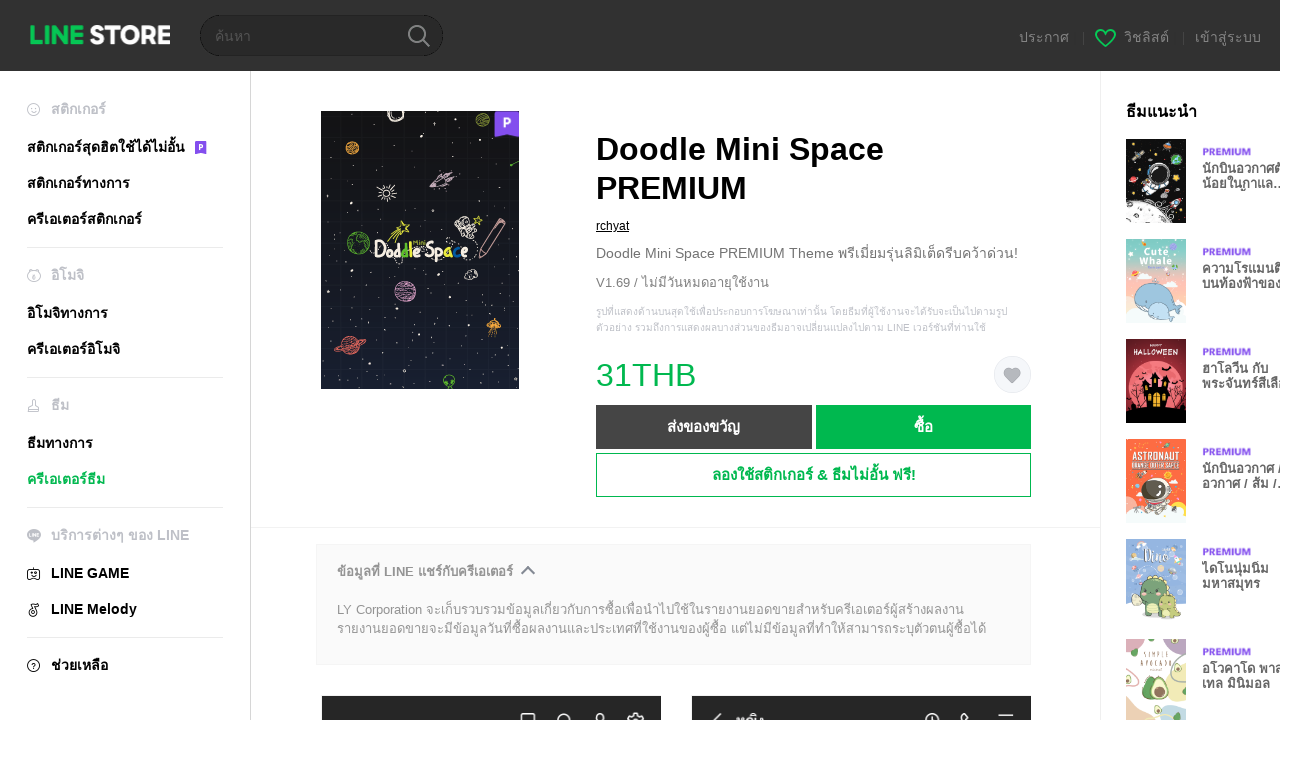

--- FILE ---
content_type: text/html;charset=UTF-8
request_url: https://store.line.me/themeshop/product/decf7180-2198-41e4-9daa-f83fe973ed03/th?from=theme
body_size: 12770
content:
<!DOCTYPE html>
<html lang="th" data-lang="th">
<head>
  
    
  <meta charset="UTF-8" />
  <meta name="viewport" content="width=device-width, user-scalable=yes, initial-scale=1" />
  <title>Doodle Mini Space PREMIUM – ธีม LINE | LINE STORE</title>
  <meta name="description" content="Doodle Mini Space PREMIUM Theme พรีเมี่ยมรุ่นลิมิเต็ดรีบคว้าด่วน!" />
  <meta name="format-detection" content="telephone=no" />

    
  <meta property="og:type" content="website"/>
  <meta property="og:title" content="Doodle Mini Space PREMIUM – ธีม LINE | LINE STORE" />
  <meta property="og:url" content="https://store.line.me/themeshop/product/decf7180-2198-41e4-9daa-f83fe973ed03/th?from=theme" />
  <meta property="og:description" content="Doodle Mini Space PREMIUM Theme พรีเมี่ยมรุ่นลิมิเต็ดรีบคว้าด่วน!" />
  <meta property="og:site_name" content="LINE STORE" />

  <meta property="og:locale" content="th_TH" />
  <meta property="og:locale:alternative"
        content="zh_HK" /><meta property="og:locale:alternative"
        content="ko_KR" /><meta property="og:locale:alternative"
        content="en_PI" /><meta property="og:locale:alternative"
        content="th_TH" /><meta property="og:locale:alternative"
        content="id_ID" /><meta property="og:locale:alternative"
        content="en_US" /><meta property="og:locale:alternative"
        content="zh_TW" /><meta property="og:locale:alternative"
        content="zh_MO" /><meta property="og:locale:alternative"
        content="en_GB" /><meta property="og:locale:alternative"
        content="ja_KS" /><meta property="og:locale:alternative"
        content="ja_JP" /><meta property="og:locale:alternative"
        content="en_IN" /><meta property="og:locale:alternative"
        content="pt_BR" /><meta property="og:locale:alternative"
        content="en_UD" />
  
    
    
      <meta property="og:image" content="https://shop.line-scdn.net/themeshop/v1/products/de/cf/71/decf7180-2198-41e4-9daa-f83fe973ed03/70/WEBSTORE/icon_198x278.png" />
      <meta name="twitter:image" content="https://shop.line-scdn.net/themeshop/v1/products/de/cf/71/decf7180-2198-41e4-9daa-f83fe973ed03/70/WEBSTORE/icon_198x278.png" />
    
    
  
  <meta name="twitter:title" content="Doodle Mini Space PREMIUM – ธีม LINE | LINE STORE" />
  <meta name="twitter:description" content="Doodle Mini Space PREMIUM Theme พรีเมี่ยมรุ่นลิมิเต็ดรีบคว้าด่วน!" />
  <meta name="twitter:card" content="summary">

    
  <link rel="canonical" href="https://store.line.me/themeshop/product/decf7180-2198-41e4-9daa-f83fe973ed03/th?from=theme">
  <link rel="alternate" hreflang="ja" href="https://store.line.me/themeshop/product/decf7180-2198-41e4-9daa-f83fe973ed03/ja?from=theme"/><link rel="alternate" hreflang="en" href="https://store.line.me/themeshop/product/decf7180-2198-41e4-9daa-f83fe973ed03/en?from=theme"/><link rel="alternate" hreflang="zh-Hant" href="https://store.line.me/themeshop/product/decf7180-2198-41e4-9daa-f83fe973ed03/zh-Hant?from=theme"/><link rel="alternate" hreflang="ko" href="https://store.line.me/themeshop/product/decf7180-2198-41e4-9daa-f83fe973ed03/ko?from=theme"/><link rel="alternate" hreflang="th" href="https://store.line.me/themeshop/product/decf7180-2198-41e4-9daa-f83fe973ed03/th?from=theme"/><link rel="alternate" hreflang="id" href="https://store.line.me/themeshop/product/decf7180-2198-41e4-9daa-f83fe973ed03/id?from=theme"/><link rel="alternate" hreflang="pt-BR" href="https://store.line.me/themeshop/product/decf7180-2198-41e4-9daa-f83fe973ed03/pt-BR?from=theme"/><link rel="alternate" hreflang="x-default" href="https://store.line.me/themeshop/product/decf7180-2198-41e4-9daa-f83fe973ed03?from=theme"/>

    
  
    <meta name="mobile-web-app-capable" content="yes" />
    <meta name="application-name" content="LINE STORE" />
    <meta name="apple-mobile-web-app-capable" content="yes" />
    <meta name="apple-mobile-web-app-status-bar-style" content="black" />
    <meta name="apple-mobile-web-app-title" content="LINE STORE" />
  

    
  <link rel="apple-touch-icon" sizes="228x228"
        href="https://scdn.line-apps.com/n/line_store_sp/img/apple_touch_icon_228_20160805.png" />
  <link rel="apple-touch-icon-precomposed"
        href="https://scdn.line-apps.com/n/line_store_sp/img/apple_touch_icon_144_20160805.png" />
  <link rel="icon" sizes="192x192" type="image/png"
        href="https://scdn.line-apps.com/n/line_store_sp/img/apple_touch_icon_192_20160805.png" />
  <link rel="shortcut icon" type="image/x-icon"
        href="https://scdn.line-apps.com/n/line_store_sp/img/favicon_20160805.ico" />

    
  <noscript>
    <div style="padding: 10px; text-align: center; background-color: #fffcca;">ปิดใช้งาน JavaScript อยู่
โปรดไปที่การตั้งค่าเบราว์เซอร์เพื่อเปิดใช้งาน</div>
  </noscript>

    


<script type="application/ld+json">
  {
    "@context": "https://schema.org",
    "@type": "Product",
    "sku": "decf7180-2198-41e4-9daa-f83fe973ed03",
    "url": "https://store.line.me/themeshop/product/decf7180-2198-41e4-9daa-f83fe973ed03/th",
    
    "name": "Doodle Mini Space PREMIUM",
    "description": "Doodle Mini Space PREMIUM Theme \u0E1E\u0E23\u0E35\u0E40\u0E21\u0E35\u0E48\u0E22\u0E21\u0E23\u0E38\u0E48\u0E19\u0E25\u0E34\u0E21\u0E34\u0E40\u0E15\u0E47\u0E14\u0E23\u0E35\u0E1A\u0E04\u0E27\u0E49\u0E32\u0E14\u0E48\u0E27\u0E19!",
    "image": "https://shop.line-scdn.net/themeshop/v1/products/de/cf/71/decf7180-2198-41e4-9daa-f83fe973ed03/70/WEBSTORE/icon_198x278.png",
    
    "offers": {
      "@type": "Offer",
      "price": "31",
      "priceCurrency": "THB",
      "url": "https://store.line.me/themeshop/product/decf7180-2198-41e4-9daa-f83fe973ed03/th"
      
      ,"seller": {
         "@type": "Organization",
         "name": "rchyat",
         "url": "https://store.line.me/themeshop/author/98520/th"
      }
      
    }
    
    
  }
</script>


  
  
  
    
      <script type="application/javascript">
/*<![CDATA[*/
!function(f,b,e,v,n,t,s)
 {if(f.fbq)return;n=f.fbq=function(){n.callMethod?
 n.callMethod.apply(n,arguments):n.queue.push(arguments)};
 if(!f._fbq)f._fbq=n;n.push=n;n.loaded=!0;n.version='2.0';
 n.queue=[];t=b.createElement(e);t.async=!0;
 t.src=v;s=b.getElementsByTagName(e)[0];
 s.parentNode.insertBefore(t,s)}(window, document,'script',
 'https://connect.facebook.net/en_US/fbevents.js');
 fbq('init', '1615620521838058');
 fbq('track', 'PageView');
/*]]>*/
</script>
<noscript>
<img height="1" width="1" style="display:none" src="https://www.facebook.com/tr?id=1615620521838058&amp;ev=PageView&amp;noscript=1"/>
</noscript>
    
  

  <link href="https://static.line-scdn.net/laicon/edge/8.0/laicon.min.css" rel="stylesheet" crossorigin="anonymous" defer/>
  <link rel="stylesheet" crossorigin="anonymous" href="https://static.line-scdn.net/line_store/19b8c4ac38c/pc/css/line_store_pc.css"/>
  
  
    <link rel="stylesheet" crossorigin="anonymous" href="https://static.line-scdn.net/line_store/edge/store-vite/main.CawiWzHC.min.css" />
  
  

</head>
<body class="ExOsMac">
<div class="LyWrap">
  
  
  <div id="header-banner-root"></div>

  <header class="LyHead">
  <h1 class="MdGHD01Logo">
    <a href="/home/th">LINE STORE</a>
  </h1>
  
  <div class="MdGHD02Search" data-widget="SearchBox">
    <form method="GET" action="/search/th">
      <span class="MdIcoSearch01 FnSearchIcon" data-test="search-icon"></span>
      <span></span>
      <input class="FnSearchInput" data-test="search-field" type="text" name="q" placeholder="ค้นหา" value="" />
    </form>
  </div>
  <ul class="MdGHD03Util">
    <li class="mdGHD03Li">
      <a href="/notice/list/th">
        <span>ประกาศ</span>
      </a>
      <span class="mdGHD03Line">|</span>
    </li>
    <li class="mdGHD03Li" data-test="wishlist-btn">
      <a href="/wishlist/th"><span class="MdIcoWishlist01"></span><span>วิชลิสต์</span></a>
      <span class="mdGHD03Line">|</span>
    </li>
    
    
    <li class="mdGHD03Li" data-test="login-btn"><a href="/login/th?url=%2Fthemeshop%2Fproduct%2Fdecf7180-2198-41e4-9daa-f83fe973ed03%2Fth%3Ffrom%3Dtheme" rel="nofollow">เข้าสู่ระบบ</a></li>
  </ul>
</header>
  
  
  <div class="LyContents MdCF">
    
    
      <div class="LySub">
  <nav class="MdSB06Nav" role="navigation">
    
    <ul>
      <li class="title flexVerticalCenter">
        <i class="lar la-smile"></i>
        <span>สติกเกอร์</span>
      </li>
      <li>
        <a class="flexVerticalCenter"
           href="/stickers-premium/landing/th">
            <span data-event-category="sticker"
                  data-event-label="Premium"
                  data-event-action="click_premium_sidemenu_PC">สติกเกอร์สุดฮิตใช้ได้ไม่อั้น</span>
          <img src="https://static.line-scdn.net/line_store/1814c5eeaa1/pc/img/common/img_charge_premium.svg" height="14" alt="" style="margin-left: 10px;" />
        </a>
      </li>
      
        
        
      
        <li data-test="stickershop-side-menu-item">
          <a href="/stickershop/home/general/th"
             data-event-category="common"
             data-event-action="click_menu_sticker_pc">สติกเกอร์ทางการ</a>
        </li>
        
      
        
        <li data-test="creators-stickershop-side-menu-item">
          <a href="/stickershop/home/user/th"
             data-event-category="common"
             data-event-action="click_menu_cm-sticker_pc">ครีเอเตอร์สติกเกอร์</a>
        </li>
      
        
        
      
        
        
      
        
        
      
        
        
      
        
        
      
        
        
      
        
        
      
    </ul>
    <hr>
    <ul>
      <li class="title flexVerticalCenter">
        <i class="labr la-line-friends"></i>
        <span>อิโมจิ</span>
      </li>
      
        
        
      
        
        
      
        
        
      
        <li data-test="emojishop-side-menu-item">
          <a href="/emojishop/home/general/th"
             data-event-category="common"
             data-event-action="click_menu_emoji_pc">อิโมจิทางการ</a>
        </li>
        
      
        
        <li data-test="creators-emojishop-side-menu-item">
          <a href="/emojishop/home/creators/th"
             data-event-category="common"
             data-event-action="click_menu_cs-emoji_pc">ครีเอเตอร์อิโมจิ</a>
        </li>
      
        
        
      
        
        
      
        
        
      
        
        
      
        
        
      
    </ul>
    <hr>
    <ul>
      <li class="title flexVerticalCenter">
        <i class="lar la-brush"></i> <span>ธีม</span>
      </li>
      
        
        
      
        
        
      
        
        
      
        
        
      
        
        
      
        <li data-test="themeshop-side-menu-item">
          <a href="/themeshop/home/th"
             data-event-category="common"
             data-event-action="click_menu_theme_pc">ธีมทางการ</a>
        </li>
        
      
        
        <li data-test="creators-themeshop-side-menu-item" class="ExSelected">
          <a href="/themeshop/home/creators/th"
             data-event-category="common"
             data-event-action="click_menu_cs-theme_pc">ครีเอเตอร์ธีม</a>
        </li>
      
        
        
      
        
        
      
        
        
      
    </ul>
    <hr>
    <ul data-test="side-menu">
      <li class="title flexVerticalCenter">
        <i class="labr la-line-messenger-alt"></i>
        <span>บริการต่างๆ ของ LINE</span>
      </li>
      
        
        
        
        
        
        
        
      
        
        
        
        
        
        
        
      
        
        
        
        
        
        
        
      
        
        
        
        
        
        
        
      
        
        
        
        
        
        
        
      
        
        
        
        
        
        
        
      
        
        
        
        
        
        
        
      
        
        
        <li data-test="gameshop-side-menu-item">
          <a class="flexVerticalCenter" href="/game/th">
            <i class="labr la-line-faceplay"></i>
            <span data-event-category="common"
                  data-event-action="click_menu_game_pc">LINE GAME</span>
          </a>
        </li>
        
        
        
        
      
        
        
        
        <li data-test="melodyshop-side-menu-item">
          <a class="flexVerticalCenter" href="https://melody.line.me?_from=store&amp;utm_source=line&amp;utm_medium=Linestore_Main"
             target="_blank">
            <i class="labr la-line-melody-shop"></i>
            <span data-event-category="common"
                  data-event-action="click_menu_melody_pc">LINE Melody</span>
          </a>
        </li>
        
        
        
      
        
        
        
        
        
        
        
      
    </ul>
    <hr>
    <ul>
      <li>
        <a class="flexVerticalCenter" href="https://help.line.me/webstore/web?lang=th">
          <i class="lar la-question-circle"></i>
          <span>ช่วยเหลือ</span>
        </a>
      </li>
    </ul>
  </nav>
  
</div>
    
    
    
    <div class="LyMain" role="main">
      
  
    
      
    
  

      
      <section class="MdBox03">
        <div class="mdBox03Inner01">
          <div class="MdCMN38EndTop mdCMN38Theme">
            <div class="mdCMN38Img">
              
  
  <img height="278"
       width="198"
       alt="Doodle Mini Space PREMIUM"
       src="https://shop.line-scdn.net/themeshop/v1/products/de/cf/71/decf7180-2198-41e4-9daa-f83fe973ed03/70/WEBSTORE/icon_198x278.png" />


              <div class="MdIcoPremium_b">Premium</div>
            </div>
            <div class="mdCMN38Item01">
              <div class="mdCMN38Item0lHead">
                
                
                <p class="mdCMN38Item01Ttl" data-test="theme-name-title">Doodle Mini Space PREMIUM</p>
              </div>
              <a class="mdCMN38Item01Author"
                 data-test="theme-author"
                 href="/themeshop/author/98520/th">rchyat</a>
              <p class="mdCMN38Item01Txt">Doodle Mini Space PREMIUM Theme พรีเมี่ยมรุ่นลิมิเต็ดรีบคว้าด่วน!</p>
              <p class="mdCMN38Period">V1.69 / ไม่มีวันหมดอายุใช้งาน</p>
              <p class="mdCMN38LegalNotice">รูปที่แสดงด้านบนสุดใช้เพื่อประกอบการโฆษณาเท่านั้น โดยธีมที่ผู้ใช้งานจะได้รับจะเป็นไปตามรูปตัวอย่าง รวมถึงการแสดงผลบางส่วนของธีมอาจเปลี่ยนแปลงไปตาม LINE เวอร์ชันที่ท่านใช้</p>
              <div class="mdCMN38Item01Info">
                <p class="mdCMN38Item01Price" data-test="theme-price">31THB</p>
                
                
                
                <p class="mdCMN38Item01Wish"
                   onclick="moveToAddWish()">
                  <label class="MdIco01Wish">
                    <input type="checkbox" name="" value="" class="mdIco01WishInp" data-widget="WishCheckbox">
                    <span class="mdIco01WishTxt" data-test="wish-btn">リストに追加する</span>
                  </label>
                </p>
                <script>
                  /*<![CDATA[*/
                  function moveToAddWish(){
                    document.location = "\/login\/th?url=\/themeshop\/product\/decf7180-2198-41e4-9daa-f83fe973ed03\/wish\/th?_csrf%3D8d1bfe81-6545-49cc-9782-fadf7fdd63a4";
                  }
                  /*]]>*/
                </script>
                
              </div>
              
  

              <ul class="mdCMN38Item01Ul">
                
                
                  <li>
                    
  <button type="button" 
          class="MdBtn01P02"
          data-test="present-btn"
          data-href="/login/?url=%2Fthemeshop%2Fproduct%2Fdecf7180-2198-41e4-9daa-f83fe973ed03%2Fth%3Ffrom%3Dtheme"
          data-widget="LinkButton">ส่งของขวัญ</button>

                  </li>
                  <li>
                    
  <button type="button" 
          class="MdBtn01P01"
          data-test="purchase-btn"
          rel="nofollow"
          data-href = "/themeshop/payment?id=decf7180-2198-41e4-9daa-f83fe973ed03&amp;confirmedPrice=31THB"
          data-widget = "PopUpButton"
          data-win-height="800"
          data-win-width="815"
          data-reload="true">ซื้อ</button>

                  </li>
                
              </ul>
              
  
    <div class="mdCMN38Item01Sub">
      <button type="button" class="MdBtn03 mdBtn03P01"
              data-widget="LinkButton"
              data-href="/stickers-premium/theme/redirectToSubscriptionLpIfNeeded/th?productId=decf7180-2198-41e4-9daa-f83fe973ed03"
              data-event-category="sticker"
              data-event-label="theme_creators"
              data-event-action="click_theme_premium_trial_PC">ลองใช้สติกเกอร์ &amp; ธีมไม่อั้น ฟรี!</button>
      
      
      
      
      
      
      
    </div>
  

              
            </div>
          </div>
          <div class="MdHLine01"></div>
          <div class="MdCMN09DetailView mdCMN09Theme">
  <div class="mdCMN09Preview">
    
    <div class="mdCMN09PreviewTxt" data-test="preview-text">
      
  <div data-widget="CreatorDisclaimerAccordion"
       data-update-collapse-disclaimer-api-param="USER_DISCLAIMER"
       data-update-collapse-disclaimer-api="/api/disclaimer/update/th"
       style="margin-bottom: 10px;">
    <div class="accordion-button"
         data-collapse-target="#disclaimer"
         data-test="disclaimer-accordion-button">
      <span>ข้อมูลที่ LINE แชร์กับครีเอเตอร์</span>
    </div>
    <p id="disclaimer" data-test="disclaimer">
      <br>
      LY Corporation จะเก็บรวบรวมข้อมูลเกี่ยวกับการซื้อเพื่อนำไปใช้ในรายงานยอดขายสำหรับครีเอเตอร์ผู้สร้างผลงาน <br>รายงานยอดขายจะมีข้อมูลวันที่ซื้อผลงานและประเทศที่ใช้งานของผู้ซื้อ แต่ไม่มีข้อมูลที่ทำให้สามารถระบุตัวตนผู้ซื้อได้
    </p>
  </div>

    </div>
  </div>
  <div class="mdCMN09ImgList">
    <div class="mdCMN09ImgListWarp">
      <ul class="mdCMN09Ul FnSticker_animation_list_img">
        <li class="mdCMN09Li">
          <span class="mdCMN09Image"
                style="background-image: url(&#39;https://shop.line-scdn.net/themeshop/v1/products/de/cf/71/decf7180-2198-41e4-9daa-f83fe973ed03/70/ANDROID/th/preview_002_720x1232.png&#39;); width: 340px; height: 581.7777777778px; background-size: 340px 581.7777777778px"
                oncontextmenu="return false;"></span>
        </li>
        <li class="mdCMN09Li">
          <span class="mdCMN09Image"
                style="background-image: url(&#39;https://shop.line-scdn.net/themeshop/v1/products/de/cf/71/decf7180-2198-41e4-9daa-f83fe973ed03/70/ANDROID/th/preview_003_720x1232.png&#39;); width: 340px; height: 581.7777777778px; background-size: 340px 581.7777777778px"
                oncontextmenu="return false;"></span>
        </li>
        <li class="mdCMN09Li">
          <span class="mdCMN09Image"
                style="background-image: url(&#39;https://shop.line-scdn.net/themeshop/v1/products/de/cf/71/decf7180-2198-41e4-9daa-f83fe973ed03/70/ANDROID/th/preview_004_720x1232.png&#39;); width: 340px; height: 581.7777777778px; background-size: 340px 581.7777777778px"
                oncontextmenu="return false;"></span>
        </li>
        <li class="mdCMN09Li">
          <span class="mdCMN09Image"
                style="background-image: url(&#39;https://shop.line-scdn.net/themeshop/v1/products/de/cf/71/decf7180-2198-41e4-9daa-f83fe973ed03/70/ANDROID/th/preview_005_720x1232.png&#39;); width: 340px; height: 581.7777777778px; background-size: 340px 581.7777777778px"
                oncontextmenu="return false;"></span>
        </li>
      </ul>
    </div>
  </div>
  <p class="mdCMN09Copy">©2021 | rchyat</p>
  <p class="mdCMN09Txt">
   <a href="javascript:;"
      data-widget="EventTrigger"
      data-event-name="openModalWindow"
      data-event-target="EnvironmentCaution">หมายเหตุ</a>
   <a data-widget="PopUpButton"
      data-win-height="760"
      data-win-width="692"
      data-reload="true"
      href="/report/themeshop/decf7180-2198-41e4-9daa-f83fe973ed03/th">รายงานปัญหา</a>
  </p>
  <div class="MdCMN22Share">
  <ul class="mdCMN22ShareUl">
    <li class="mdCMN22ShareLi">
      <a href="javascript:;"
         data-test="line-btn"
         data-widget="ShareButton"
         data-type="line_timeline"
         title="LINE" data-share-text="Doodle Mini Space PREMIUM – ธีม LINE | LINE STORE" data-share-url="https://store.line.me/themeshop/product/decf7180-2198-41e4-9daa-f83fe973ed03/th?from=theme">
        <span class="mdCMN22ShareLINE">LINE Share</span>
      </a>
    </li>
    <li class="mdCMN22ShareLi">
      <a href="javascript:;"
         data-test="twitter-btn"
         data-widget="ShareButton"
         data-type="tw"
         title="X (Twitter)" data-share-text="Doodle Mini Space PREMIUM – ธีม LINE | LINE STORE" data-share-url="https://store.line.me/themeshop/product/decf7180-2198-41e4-9daa-f83fe973ed03/th?from=theme">
        <span class="mdCMN22ShareTW">X (Twitter) Share</span>
      </a>
    </li>
    <li class="mdCMN22ShareLi">
      <a href="javascript:;"
         data-test="facebook-btn"
         data-widget="ShareButton"
         data-type="fb"
         title="Facebook" data-share-text="Doodle Mini Space PREMIUM – ธีม LINE | LINE STORE" data-share-url="https://store.line.me/themeshop/product/decf7180-2198-41e4-9daa-f83fe973ed03/th?from=theme">
        <span class="mdCMN22ShareFB">Facebook Share</span>
      </a>
    </li>
  </ul>
  <!--/MdCMN22Share-->
</div>
</div>
        </div>
        <div class="mdBox03Inner02">
  <div class="MdHead01">
    <h2 class="MdTtl02"
        data-test="recommended-theme-title">ธีมแนะนำ</h2>
  </div>
  <div class="MdCMN01List">
    <ul class="mdCMN01Ul"
        data-test="recommended-theme-list">
      <li class="mdCMN01Li">

        <a href="/themeshop/product/96598e14-e1db-4b65-b5fe-41d616d6dd27/th?from=theme">
          <div class="MdCMN07Item mdCMN07Theme">
            <div class="mdCMN07Img">
              
  
  <img height="84"
       width="60"
       alt="นักบินอวกาศตัวน้อยในกาแลคซีอินฟินิตี้"
       src="https://shop.line-scdn.net/themeshop/v1/products/96/59/8e/96598e14-e1db-4b65-b5fe-41d616d6dd27/44/WEBSTORE/icon_198x278.png" />


            </div>
            <div class="mdCMN07Txt" data-test="recommended-theme-name">
              
  
  
  <span class="MdIco01Premium">Premium</span>

              <h3 class="mdCMN07Ttl">นักบินอวกาศตัวน้อยในกาแลคซีอินฟินิตี้</h3>
            </div>
          </div>
        </a>
      </li>
      <li class="mdCMN01Li">

        <a href="/themeshop/product/97561033-ade4-49fd-b393-83bd1306fe85/th?from=theme">
          <div class="MdCMN07Item mdCMN07Theme">
            <div class="mdCMN07Img">
              
  
  <img height="84"
       width="60"
       alt="ความโรแมนติกบนท้องฟ้าของปลาวาฬ"
       src="https://shop.line-scdn.net/themeshop/v1/products/97/56/10/97561033-ade4-49fd-b393-83bd1306fe85/77/WEBSTORE/icon_198x278.png" />


            </div>
            <div class="mdCMN07Txt" data-test="recommended-theme-name">
              
  
  
  <span class="MdIco01Premium">Premium</span>

              <h3 class="mdCMN07Ttl">ความโรแมนติกบนท้องฟ้าของปลาวาฬ</h3>
            </div>
          </div>
        </a>
      </li>
      <li class="mdCMN01Li">

        <a href="/themeshop/product/46a7a8b5-08b9-4a6d-99aa-2420167677d5/th?from=theme">
          <div class="MdCMN07Item mdCMN07Theme">
            <div class="mdCMN07Img">
              
  
  <img height="84"
       width="60"
       alt="ฮาโลวีน กับพระจันทร์สีเลือด"
       src="https://shop.line-scdn.net/themeshop/v1/products/46/a7/a8/46a7a8b5-08b9-4a6d-99aa-2420167677d5/90/WEBSTORE/icon_198x278.png" />


            </div>
            <div class="mdCMN07Txt" data-test="recommended-theme-name">
              
  
  
  <span class="MdIco01Premium">Premium</span>

              <h3 class="mdCMN07Ttl">ฮาโลวีน กับพระจันทร์สีเลือด</h3>
            </div>
          </div>
        </a>
      </li>
      <li class="mdCMN01Li">

        <a href="/themeshop/product/050a87a9-8e52-4b27-8f1b-421c1ba098c3/th?from=theme">
          <div class="MdCMN07Item mdCMN07Theme">
            <div class="mdCMN07Img">
              
  
  <img height="84"
       width="60"
       alt="นักบินอวกาศ / อวกาศ / ส้ม / เหลือง"
       src="https://shop.line-scdn.net/themeshop/v1/products/05/0a/87/050a87a9-8e52-4b27-8f1b-421c1ba098c3/65/WEBSTORE/icon_198x278.png" />


            </div>
            <div class="mdCMN07Txt" data-test="recommended-theme-name">
              
  
  
  <span class="MdIco01Premium">Premium</span>

              <h3 class="mdCMN07Ttl">นักบินอวกาศ / อวกาศ / ส้ม / เหลือง</h3>
            </div>
          </div>
        </a>
      </li>
      <li class="mdCMN01Li">

        <a href="/themeshop/product/e8a084bd-a54b-47a6-9cc3-911f0753c903/th?from=theme">
          <div class="MdCMN07Item mdCMN07Theme">
            <div class="mdCMN07Img">
              
  
  <img height="84"
       width="60"
       alt="ไดโนนุ่มนิ่ม มหาสมุทร"
       src="https://shop.line-scdn.net/themeshop/v1/products/e8/a0/84/e8a084bd-a54b-47a6-9cc3-911f0753c903/75/WEBSTORE/icon_198x278.png" />


            </div>
            <div class="mdCMN07Txt" data-test="recommended-theme-name">
              
  
  
  <span class="MdIco01Premium">Premium</span>

              <h3 class="mdCMN07Ttl">ไดโนนุ่มนิ่ม มหาสมุทร</h3>
            </div>
          </div>
        </a>
      </li>
      <li class="mdCMN01Li">

        <a href="/themeshop/product/37f1cddd-1ceb-4f59-ba1d-183f89efb608/th?from=theme">
          <div class="MdCMN07Item mdCMN07Theme">
            <div class="mdCMN07Img">
              
  
  <img height="84"
       width="60"
       alt="อโวคาโด พาสเทล มินิมอล"
       src="https://shop.line-scdn.net/themeshop/v1/products/37/f1/cd/37f1cddd-1ceb-4f59-ba1d-183f89efb608/84/WEBSTORE/icon_198x278.png" />


            </div>
            <div class="mdCMN07Txt" data-test="recommended-theme-name">
              
  
  
  <span class="MdIco01Premium">Premium</span>

              <h3 class="mdCMN07Ttl">อโวคาโด พาสเทล มินิมอล</h3>
            </div>
          </div>
        </a>
      </li>
      <li class="mdCMN01Li">

        <a href="/themeshop/product/8524d8e3-0899-46ef-91c9-b9f51ac9a700/th?from=theme">
          <div class="MdCMN07Item mdCMN07Theme">
            <div class="mdCMN07Img">
              
  
  <img height="84"
       width="60"
       alt="Premium Baby Dino VS นักบินอวกาศ"
       src="https://shop.line-scdn.net/themeshop/v1/products/85/24/d8/8524d8e3-0899-46ef-91c9-b9f51ac9a700/40/WEBSTORE/icon_198x278.png" />


            </div>
            <div class="mdCMN07Txt" data-test="recommended-theme-name">
              
  
  
  <span class="MdIco01Premium">Premium</span>

              <h3 class="mdCMN07Ttl">Premium Baby Dino VS นักบินอวกาศ</h3>
            </div>
          </div>
        </a>
      </li>
      <li class="mdCMN01Li">

        <a href="/themeshop/product/34be6360-e5c2-40f1-857d-7342fd891bd3/th?from=theme">
          <div class="MdCMN07Item mdCMN07Theme">
            <div class="mdCMN07Img">
              
  
  <img height="84"
       width="60"
       alt="พระจันทร์ยิ้ม X ดาว"
       src="https://shop.line-scdn.net/themeshop/v1/products/34/be/63/34be6360-e5c2-40f1-857d-7342fd891bd3/85/WEBSTORE/icon_198x278.png" />


            </div>
            <div class="mdCMN07Txt" data-test="recommended-theme-name">
              
  
  
  <span class="MdIco01Premium">Premium</span>

              <h3 class="mdCMN07Ttl">พระจันทร์ยิ้ม X ดาว</h3>
            </div>
          </div>
        </a>
      </li>
      <li class="mdCMN01Li">

        <a href="/themeshop/product/c9ba619f-fcbe-4cee-92db-578f7d00e8fe/th?from=theme">
          <div class="MdCMN07Item mdCMN07Theme">
            <div class="mdCMN07Img">
              
  
  <img height="84"
       width="60"
       alt="แพนด้าบนอวกาศ สีขาว"
       src="https://shop.line-scdn.net/themeshop/v1/products/c9/ba/61/c9ba619f-fcbe-4cee-92db-578f7d00e8fe/97/WEBSTORE/icon_198x278.png" />


            </div>
            <div class="mdCMN07Txt" data-test="recommended-theme-name">
              
  
  
  <span class="MdIco01Premium">Premium</span>

              <h3 class="mdCMN07Ttl">แพนด้าบนอวกาศ สีขาว</h3>
            </div>
          </div>
        </a>
      </li>
      <li class="mdCMN01Li">

        <a href="/themeshop/product/b4189f97-3932-452c-93e3-8fcd40a9e853/th?from=theme">
          <div class="MdCMN07Item mdCMN07Theme">
            <div class="mdCMN07Img">
              
  
  <img height="84"
       width="60"
       alt="ยูนิคอร์น เด็กอ้วน กาแล็กซี่ สีไนท์"
       src="https://shop.line-scdn.net/themeshop/v1/products/b4/18/9f/b4189f97-3932-452c-93e3-8fcd40a9e853/95/WEBSTORE/icon_198x278.png" />


            </div>
            <div class="mdCMN07Txt" data-test="recommended-theme-name">
              
  
  
  <span class="MdIco01Premium">Premium</span>

              <h3 class="mdCMN07Ttl">ยูนิคอร์น เด็กอ้วน กาแล็กซี่ สีไนท์</h3>
            </div>
          </div>
        </a>
      </li>
      <li class="mdCMN01Li">

        <a href="/themeshop/product/8dc2f66e-a6ff-47fe-bf00-ebb86119018c/th?from=theme">
          <div class="MdCMN07Item mdCMN07Theme">
            <div class="mdCMN07Img">
              
  
  <img height="84"
       width="60"
       alt="Valentine Checkered Pink"
       src="https://shop.line-scdn.net/themeshop/v1/products/8d/c2/f6/8dc2f66e-a6ff-47fe-bf00-ebb86119018c/71/WEBSTORE/icon_198x278.png" />


            </div>
            <div class="mdCMN07Txt" data-test="recommended-theme-name">
              
  
  
  <span class="MdIco01Premium">Premium</span>

              <h3 class="mdCMN07Ttl">Valentine Checkered Pink</h3>
            </div>
          </div>
        </a>
      </li>
      <li class="mdCMN01Li">

        <a href="/themeshop/product/703bded8-3cfb-479c-98b9-3aededcaa460/th?from=theme">
          <div class="MdCMN07Item mdCMN07Theme">
            <div class="mdCMN07Img">
              
  
  <img height="84"
       width="60"
       alt="เจ้ายูนิคอร์น เบบี๋ สีดำ"
       src="https://shop.line-scdn.net/themeshop/v1/products/70/3b/de/703bded8-3cfb-479c-98b9-3aededcaa460/77/WEBSTORE/icon_198x278.png" />


            </div>
            <div class="mdCMN07Txt" data-test="recommended-theme-name">
              
  
  
  <span class="MdIco01Premium">Premium</span>

              <h3 class="mdCMN07Ttl">เจ้ายูนิคอร์น เบบี๋ สีดำ</h3>
            </div>
          </div>
        </a>
      </li>
      <li class="mdCMN01Li">

        <a href="/themeshop/product/e291fb7b-5e08-444e-9a5b-e5f675d652de/th?from=theme">
          <div class="MdCMN07Item mdCMN07Theme">
            <div class="mdCMN07Img">
              
  
  <img height="84"
       width="60"
       alt="นักบินอวกาศน่ารัก/ฟูลมูน/สีฟ้า"
       src="https://shop.line-scdn.net/themeshop/v1/products/e2/91/fb/e291fb7b-5e08-444e-9a5b-e5f675d652de/47/WEBSTORE/icon_198x278.png" />


            </div>
            <div class="mdCMN07Txt" data-test="recommended-theme-name">
              
  
  
  <span class="MdIco01Premium">Premium</span>

              <h3 class="mdCMN07Ttl">นักบินอวกาศน่ารัก/ฟูลมูน/สีฟ้า</h3>
            </div>
          </div>
        </a>
      </li>
      <li class="mdCMN01Li">

        <a href="/themeshop/product/87f64c44-306a-4d1a-842b-5d119d989a58/th?from=theme">
          <div class="MdCMN07Item mdCMN07Theme">
            <div class="mdCMN07Img">
              
  
  <img height="84"
       width="60"
       alt="เจ้าไดโนขี้โมโห แคมป์ปิ้ง สีเนวีบลู"
       src="https://shop.line-scdn.net/themeshop/v1/products/87/f6/4c/87f64c44-306a-4d1a-842b-5d119d989a58/67/WEBSTORE/icon_198x278.png" />


            </div>
            <div class="mdCMN07Txt" data-test="recommended-theme-name">
              
  
  
  <span class="MdIco01Premium">Premium</span>

              <h3 class="mdCMN07Ttl">เจ้าไดโนขี้โมโห แคมป์ปิ้ง สีเนวีบลู</h3>
            </div>
          </div>
        </a>
      </li>
      <li class="mdCMN01Li">

        <a href="/themeshop/product/e009c2ba-0f10-4239-8689-771059f90365/th?from=theme">
          <div class="MdCMN07Item mdCMN07Theme">
            <div class="mdCMN07Img">
              
  
  <img height="84"
       width="60"
       alt="ท้องฟ้าเต็มไปด้วยดวงดาว ฉลาม สีชมพู"
       src="https://shop.line-scdn.net/themeshop/v1/products/e0/09/c2/e009c2ba-0f10-4239-8689-771059f90365/75/WEBSTORE/icon_198x278.png" />


            </div>
            <div class="mdCMN07Txt" data-test="recommended-theme-name">
              
  
  
  <span class="MdIco01Premium">Premium</span>

              <h3 class="mdCMN07Ttl">ท้องฟ้าเต็มไปด้วยดวงดาว ฉลาม สีชมพู</h3>
            </div>
          </div>
        </a>
      </li>
      <li class="mdCMN01Li">

        <a href="/themeshop/product/f88a21a3-eebd-4c9c-a5e3-4bcdcf5f8afa/th?from=theme">
          <div class="MdCMN07Item mdCMN07Theme">
            <div class="mdCMN07Img">
              
  
  <img height="84"
       width="60"
       alt="Cook!"
       src="https://shop.line-scdn.net/themeshop/v1/products/f8/8a/21/f88a21a3-eebd-4c9c-a5e3-4bcdcf5f8afa/62/WEBSTORE/icon_198x278.png" />


            </div>
            <div class="mdCMN07Txt" data-test="recommended-theme-name">
              
  
  
  <span class="MdIco01Premium">Premium</span>

              <h3 class="mdCMN07Ttl">Cook!</h3>
            </div>
          </div>
        </a>
      </li>
      <li class="mdCMN01Li">

        <a href="/themeshop/product/e3c3e6ee-e63b-4221-a8b0-7b14ca69c6dd/th?from=theme">
          <div class="MdCMN07Item mdCMN07Theme">
            <div class="mdCMN07Img">
              
  
  <img height="84"
       width="60"
       alt="นางเงือก แห่งใต้ท้องทะเลลึก"
       src="https://shop.line-scdn.net/themeshop/v1/products/e3/c3/e6/e3c3e6ee-e63b-4221-a8b0-7b14ca69c6dd/111/WEBSTORE/icon_198x278.png" />


            </div>
            <div class="mdCMN07Txt" data-test="recommended-theme-name">
              
  
  
  <span class="MdIco01Premium">Premium</span>

              <h3 class="mdCMN07Ttl">นางเงือก แห่งใต้ท้องทะเลลึก</h3>
            </div>
          </div>
        </a>
      </li>
      <li class="mdCMN01Li">

        <a href="/themeshop/product/6f92c2ac-b24f-45c7-8fba-9a32ca11ff80/th?from=theme">
          <div class="MdCMN07Item mdCMN07Theme">
            <div class="mdCMN07Img">
              
  
  <img height="84"
       width="60"
       alt="พระพิฆเนศ ทหาร กองทัพ : รวยมั่งคั่ง"
       src="https://shop.line-scdn.net/themeshop/v1/products/6f/92/c2/6f92c2ac-b24f-45c7-8fba-9a32ca11ff80/36/WEBSTORE/icon_198x278.png" />


            </div>
            <div class="mdCMN07Txt" data-test="recommended-theme-name">
              
  
  
  <span class="MdIco01Premium">Premium</span>

              <h3 class="mdCMN07Ttl">พระพิฆเนศ ทหาร กองทัพ : รวยมั่งคั่ง</h3>
            </div>
          </div>
        </a>
      </li>
      <li class="mdCMN01Li">

        <a href="/themeshop/product/56e8fdfa-a893-4227-aec0-7107a013019f/th?from=theme">
          <div class="MdCMN07Item mdCMN07Theme">
            <div class="mdCMN07Img">
              
  
  <img height="84"
       width="60"
       alt="สายรัดทองเหลือง - มิ้นท์เบจ WV"
       src="https://shop.line-scdn.net/themeshop/v1/products/56/e8/fd/56e8fdfa-a893-4227-aec0-7107a013019f/96/WEBSTORE/icon_198x278.png" />


            </div>
            <div class="mdCMN07Txt" data-test="recommended-theme-name">
              
  
  
  <span class="MdIco01Premium">Premium</span>

              <h3 class="mdCMN07Ttl">สายรัดทองเหลือง - มิ้นท์เบจ WV</h3>
            </div>
          </div>
        </a>
      </li>
      <li class="mdCMN01Li">

        <a href="/themeshop/product/d53c0f5f-a27f-4401-9365-ec6076949557/th?from=theme">
          <div class="MdCMN07Item mdCMN07Theme">
            <div class="mdCMN07Img">
              
  
  <img height="84"
       width="60"
       alt="เห็บหมาน่ารัก"
       src="https://shop.line-scdn.net/themeshop/v1/products/d5/3c/0f/d53c0f5f-a27f-4401-9365-ec6076949557/115/WEBSTORE/icon_198x278.png" />


            </div>
            <div class="mdCMN07Txt" data-test="recommended-theme-name">
              
  
  
  <span class="MdIco01Premium">Premium</span>

              <h3 class="mdCMN07Ttl">เห็บหมาน่ารัก</h3>
            </div>
          </div>
        </a>
      </li>
      <li class="mdCMN01Li">

        <a href="/themeshop/product/b58a0c34-43b5-4220-8260-00084c38e0df/th?from=theme">
          <div class="MdCMN07Item mdCMN07Theme">
            <div class="mdCMN07Img">
              
  
  <img height="84"
       width="60"
       alt="มินิมอลวิศวะ(6)"
       src="https://shop.line-scdn.net/themeshop/v1/products/b5/8a/0c/b58a0c34-43b5-4220-8260-00084c38e0df/71/WEBSTORE/icon_198x278.png" />


            </div>
            <div class="mdCMN07Txt" data-test="recommended-theme-name">
              
  
  
  <span class="MdIco01Premium">Premium</span>

              <h3 class="mdCMN07Ttl">มินิมอลวิศวะ(6)</h3>
            </div>
          </div>
        </a>
      </li>
      <li class="mdCMN01Li">

        <a href="/themeshop/product/b9493225-fd52-424e-af61-06bff6656f17/th?from=theme">
          <div class="MdCMN07Item mdCMN07Theme">
            <div class="mdCMN07Img">
              
  
  <img height="84"
       width="60"
       alt="พี่หมูกับน้องเป็ด ดุ๊กดิ๊ก (สีม่วง)"
       src="https://shop.line-scdn.net/themeshop/v1/products/b9/49/32/b9493225-fd52-424e-af61-06bff6656f17/75/WEBSTORE/icon_198x278.png" />


            </div>
            <div class="mdCMN07Txt" data-test="recommended-theme-name">
              
  
  
  <span class="MdIco01Premium">Premium</span>

              <h3 class="mdCMN07Ttl">พี่หมูกับน้องเป็ด ดุ๊กดิ๊ก (สีม่วง)</h3>
            </div>
          </div>
        </a>
      </li>
      <li class="mdCMN01Li">

        <a href="/themeshop/product/e5c79710-a366-497f-8bd0-075a5c68dba7/th?from=theme">
          <div class="MdCMN07Item mdCMN07Theme">
            <div class="mdCMN07Img">
              
  
  <img height="84"
       width="60"
       alt="นักบินอวกาศสุดน่ารัก สตาร์ สีดำ"
       src="https://shop.line-scdn.net/themeshop/v1/products/e5/c7/97/e5c79710-a366-497f-8bd0-075a5c68dba7/60/WEBSTORE/icon_198x278.png" />


            </div>
            <div class="mdCMN07Txt" data-test="recommended-theme-name">
              
  
  
  <span class="MdIco01Premium">Premium</span>

              <h3 class="mdCMN07Ttl">นักบินอวกาศสุดน่ารัก สตาร์ สีดำ</h3>
            </div>
          </div>
        </a>
      </li>
      <li class="mdCMN01Li">

        <a href="/themeshop/product/5f1aaf31-c576-47db-80f5-ca47f3816d39/th?from=theme">
          <div class="MdCMN07Item mdCMN07Theme">
            <div class="mdCMN07Img">
              
  
  <img height="84"
       width="60"
       alt="สองไดโนเสาร์มาแล้ว!"
       src="https://shop.line-scdn.net/themeshop/v1/products/5f/1a/af/5f1aaf31-c576-47db-80f5-ca47f3816d39/67/WEBSTORE/icon_198x278.png" />


            </div>
            <div class="mdCMN07Txt" data-test="recommended-theme-name">
              
  
  
  <span class="MdIco01Premium">Premium</span>

              <h3 class="mdCMN07Ttl">สองไดโนเสาร์มาแล้ว!</h3>
            </div>
          </div>
        </a>
      </li>
    </ul>
  </div>
</div>
      </section>
      
      
      
      
    
      
        
  
    
      
    
  

      
      
    </div>
    
  </div>
  
  
  
  <footer class="LyFoot" role="contentinfo" data-test="foot-menu">

      
    
    
    <!-- For TW -->
    

    
    
    <div class="lyFootInner">
      <h1 class="MdHide">LY Corporation Link</h1>
      <div class="MdGFT02Link">
        <ul class="mdGFT02Ul" data-test="other-country-foot-menu-ul">
          <li><a href="/terms/th">ข้อกำหนดการใช้บริการ</a></li>
          <li><a href="https://terms.line.me/line_rules?lang=th"
                 target="_blank">นโยบายความเป็นส่วนตัว</a>
          </li>
          
          
          
          
        </ul>
      </div>
      <p class="MdGFT01Copy" data-test="company-name">
        <small>©&#160;<b>LY Corporation</b></small>
      </p>
    </div>
      

    <div class="MdGFT03Lang">
      <div class="mdGFT03NewSelect01" data-widget="Select" data-form=".FnLanguageSelectForm">
        <div class="mdGFT03Label"><span class="mdGFT03LabelTxt" data-test="set-language-txt"></span></div>
        <ul class="mdGFT03Ul MdHide" style="top: -202px">
          <li class="mdGFT03Li" data-action="/setLanguage/ja">
            <a class="mdGFT03Txt">日本語</a>
          </li>
          <li class="mdGFT03Li" data-action="/setLanguage/en">
            <a class="mdGFT03Txt">English</a>
          </li>
          <li class="mdGFT03Li" data-action="/setLanguage/zh-Hant">
            <a class="mdGFT03Txt">中文(繁體)</a>
          </li>
          <li class="mdGFT03Li" data-action="/setLanguage/ko">
            <a class="mdGFT03Txt">한국어</a>
          </li>
          <li class="mdGFT03Li" data-action="/setLanguage/th"
              data-selected="true">
            <a class="mdGFT03Txt">ภาษาไทย</a>
          </li>
          <li class="mdGFT03Li" data-action="/setLanguage/id">
            <a class="mdGFT03Txt">Bahasa Indonesia</a>
          </li>
          <li class="mdGFT03Li" data-action="/setLanguage/pt-BR">
            <a class="mdGFT03Txt">Português brasileiro</a>
          </li>
        </ul>
        <form class="FnLanguageSelectForm" method="POST"
              action="/setLanguage/th"><input type="hidden" name="_csrf" value="8d1bfe81-6545-49cc-9782-fadf7fdd63a4"/>
          <input type="hidden" class="FnUrl" name="url" value="/themeshop/product/decf7180-2198-41e4-9daa-f83fe973ed03/th?from=theme" />
        </form>
      </div>
    </div>

  </footer>

  
  <!-- friend item templates -->
  <script type="text/template" class="FnPresentFriendTemplate">
    <tr>
      <td class="mdLYR08TdImg">
        <div class="mdLYR08Img"><img src="{{imageUrl}}" /></div>
      </td>
      <td class="mdLYR08TdTxt">
        <div class="mdLYR08Txt">{{name}}</div>
      </td>
      <td class="mdLYR08TdBtn"><a class="MdBtn05 FnFrindSelectBtn" href="javascript:;"><span
        class="mdBtn05Inner"><span
        class="mdBtn05Txt">เลือก</span></span></a></td>
    </tr>
  </script>

  <!-- templates for radio buttons -->
  <script type="text/template" class="FnCallPlanRadioTemplate">
    <li class="mdCMN17Li">
      <label>
        <div class="MdIcoRadio01 {{selectedClass}}">
          <span class="mdIcoRadio01Ico"></span>
          <input name="type" value="{{id}}" type="radio" data-price="{{displayPrice}}" data-product-id="{{id}}"
                 data-item-type="{{type}}" />
        </div>
        <p class="mdCMN17LiTxt">{{name}}</p>
      </label>
    </li>
  </script>
  


  
</div>

<div>
  
  
  
  <div class="MdLYR01Box"
       data-widget="ModalWindow"
       data-widget-id="ModalWindowPresent"
       style="top: 50%; left: 50%; margin-left: -241px; margin-top: -305px; display: none;'">
    <div class="MdLYR02Body mdLYR02Present"
         data-widget="PresentFriends"
         data-package-id="123456"
         data-friends-api=/api/present/friends/th
         data-skip-template="true"
         data-win-height="800"
         data-win-width="815"
         data-submit-url="/themeshop/payment?id=decf7180-2198-41e4-9daa-f83fe973ed03&amp;confirmedPrice=31THB"
         data-to-user-param="toUserMid">
      <a class="mdLYR02Close FnModalWindowClose"
         href="javascript:;"><span class="MdBtnClose01">ปิด</span></a>
      <div class="MdLYR03Head">
        <h1 class="mdLYR03Ttl">เลือกเพื่อน</h1>
      </div>
      <div data-tab-id="0"
           style="display: none;">
        <p class="mdLYR02Desc">เลือกเพื่อนที่ต้องการส่งของขวัญ</p>
        <div class="MdLYR07Search FnFriendsSearchWrap">
          <div class="mdLYR07SearchBox">
            <input class="FnFriendsSearchInput"
                   type="text"
                   name=""
                   id=""
                   value=""
                   placeholder="ค้นหา" /><span
            class="MdIcoSearch02 FnFriendsSearchBtn"></span>
          </div>
          <div class="MdLYR08List">
            <p class="mdLYR08noR FnFriendsNoResults"
               style="display: none;">ไม่พบผลการค้นหา</p>
            <table class="mdLYR08Tbl FnFriendsTable"></table>
          </div>
        </div>
      </div>
      <div data-tab-id="1"
           style="display: none;">
        <p class="mdLYR02Desc">โปรดเลือกเทมเพลตเพื่อส่งของขวัญ</p>
        <div class="MdLYR08List">
          <ul class="mdLYR08Ul"
              data-widget="RadioGroup"
              data-widget-id="presentFriendsRadioGroup">
            <li class="mdLYR08Li ExSelected">
              <label></label>
              <div class="MdIcoRadio02">
                <label><span class="mdIcoRadio02Ico"></span><input name="presentTemplateId"
                                                                   value="0"
                                                                   type="radio"/></label>
              </div>
              <label><span class="mdLYR08Img01">For You - Sticker Type 01</span></label>
            </li>
            <li class="mdLYR08Li">
              <label></label>
              <div class="MdIcoRadio02">
                <label><span class="mdIcoRadio02Ico"></span><input name="presentTemplateId"
                                                                   value="1"
                                                                   type="radio"/></label>
              </div>
              <label><span class="mdLYR08Img02">For You - Sticker Type 02</span></label>
            </li>
            <li class="mdLYR08Li">
              <label></label>
              <div class="MdIcoRadio02">
                <label><span class="mdIcoRadio02Ico"></span><input name="presentTemplateId"
                                                                   value="2"
                                                                   type="radio"/></label>
              </div>
              <label><span class="mdLYR08Img03">For You - Sticker Type 03</span></label>
            </li>
            <li class="mdLYR08Li">
              <label></label>
              <div class="MdIcoRadio02">
                <label><span class="mdIcoRadio02Ico"></span><input name="presentTemplateId"
                                                                   value="3"
                                                                   type="radio"/></label>
              </div>
              <label><span class="mdLYR08Img04">For You - Sticker Type 04</span></label>
            </li>
          </ul>
          <div class="mdLYR08Send">
            <p class="mdLYR08SendTxt">
              &#x00A0;
            </p>
            <div class="mdLYR08SendBtn">
              <a class="MdBtn01 mdBtn03 FnCancelBtn"
                 href="javascript:;"><span class="mdBtn01Inner">
                <span class="mdBtn01Txt">ยกเลิก</span></span></a>
              <a class="MdBtn01 mdBtn01 FnSubmitBtn" href="javascript:;">
                <span class="mdBtn01Inner">
                  
                    <span class="mdBtn01Txt">31THB ซื้อ</span>
                  
                  
                </span>
              </a>
            </div>
          </div>
        </div>
      </div>
    </div>
  </div>

  
  <div class="MdLYR01Layer" data-widget="ModalWindow" data-widget-id="EnvironmentCaution" style="display: none;">
    <div class="mdLYR01Inner">
      <div class="mdLYR01Body">
        <div class="MdLYR22Caution">
          <h3 class="mdLYR22Ttl01">หมายเหตุ</h3>
          <p class="mdLYR22Txt01">ผู้ใช้อาจไม่สามารถซื้อหรือส่งธีมเป็นของขวัญได้ หากใช้ LINE หรือ<br>ระบบปฏิบัติการที่ไม่ใช่เวอร์ชันล่าสุด<br>บางส่วนของธีมอาจแสดงในรูปแบบที่ต่างกันโดยขึ้นกับ LINE เวอร์ชันที่ใช้</p>
        </div>
      </div>
      <div class="mdLYR01Foot">
        <button class="mdLYR01Close" data-widget="EventTrigger"
        data-event-name="closeModalWindow"
        data-event-target="EnvironmentCaution">ปิด</button>
      </div>
    </div>
  </div>

  
  <script>/*<![CDATA[*/
    function pageIsReloaded() {
      try {
        const navigationEntries = performance.getEntriesByType("navigation");

        return navigationEntries.length > 0
               && navigationEntries[0] instanceof PerformanceNavigationTiming
               && navigationEntries[0].type === 'reload';
      } catch {
        // If PerformanceNavigationTiming is unavailable, ignore this method.
        return false;
      }
    }

    document.addEventListener("DOMContentLoaded", function () {
      // If the page is reloaded, do not send the event.
      if (pageIsReloaded()) {
        return;
      }

      const url = '/api/end-page-reference/send-event';

      const data = {
        itemType: "THEME",
        itemId: "decf7180-2198-41e4-9daa-f83fe973ed03",
        countryCode: "TH",
        viewType: "PC",
        referrer: document.referrer || '',
      };

      $.ajax({
        url: url,
        type: "POST",
        contentType: "application/json",
        data: JSON.stringify(data),
        dataType: "json",
      });
    });
  /*]]>*/</script>

</div>

  
    <div class="MdOverlay FnOverlay" style="display:none;"></div>
  


  



<script type="text/javascript">
  //<![CDATA[
  //
  var OPTIONS = {
    config: {
      debug: false,
      pageType: "themeEndPage",
      staticUrl: "https:\/\/scdn.line-apps.com\/n\/"
    },
    // define messages only used in JS
    messages: {}
  };

  OPTIONS.config.wishProduct = {
    productType: "THEME",
    productId: "decf7180-2198-41e4-9daa-f83fe973ed03"
  };

  //
  //]]>
</script>

  <script>/*<![CDATA[*/
  (function (w, d, s, l, i) {
    w[l] = w[l] || [];
    w[l].push({'gtm.start': new Date().getTime(), event: 'gtm.js'});
    var f = d.getElementsByTagName(s)[0], j = d.createElement(s), dl = l != 'dataLayer' ? '&l=' + l : '';
    j.async = true;
    j.src = '//www.googletagmanager.com/gtm.js?id=' + i + dl;
    f.parentNode.insertBefore(j, f);
  })(window, document, 'script', 'dataLayer', 'GTM-TVHZDL');
  /*]]>*/</script>
  <script>
    OPTIONS.config.env = {
      phase: "release",
      storeDomain: "store.line.me",
      billingDomain: "store-bill.line.me",
      lineScheme: "line"
    };
    OPTIONS.config.assetsUrl = "https:\/\/static.line-scdn.net\/line_store\/";
    OPTIONS.config.tagNo = "19b8c4ac38c";

    OPTIONS.config.oa = {"friendShip":"UNSPECIFIED","searchId":"linestoreth"};

    OPTIONS.config.userStateModel = {
      isLoggedIn: false,
      country: "TH",
      language: "THAI",
      languageId: "th",
      viewType: "PC",
      isSmartphone: false,
      isIOS: false,
      hasCollapsedUserDisclaimer: false,
      isPremiumUser: false
    };

    

    
    OPTIONS.config.page = {
      type: "END_PAGE",
      pcPaymentPopup: {
        width: 815,
        height: 800
      },
      status: {
        isPremium: true
      }
    }
    

    dataLayer.push({
      'user': {
        isLoggedIn: false,
        viewType: "PC",
        displayLanguage: "THAI",
        country: "TH",
        currencyType: "THB",
        deviceModel: {
          applicationType: "ANONYMOUS",
          applicationVersion: "ANONYMOUS"
        },
      }
    });

    dataLayer.push({
      salesInformation: {
        priceTier: 1,
        isCreators: true
      },
    });
  </script>
  


  
  <script>
    function redirectErrorPage(resourceName) {
      // Do not redirect when store is in maintenance mode, since the js file is not available and will redirect
      // to the error page recursively.
      if (!location.href.includes("load_script_failed") && !location.href.includes("inMaintenance")) {
        const errorPageUrl = "\/error\/load_script_failed\/th";
        location.href = errorPageUrl + "?resourceName=" + resourceName;
      }
    }
  </script>

  
  <script src="https://static.line-scdn.net/line_store/19b8c4ac38c/pc/js/lc.line.store.pc.main.js" crossorigin="anonymous" onerror="redirectErrorPage('pcScript')"></script>
  
  <script>
    window.popups = [];
  </script>

  
  <script>
    window.headerBanners = [];
  </script>

  
  
  <script>
    window.experimentParams = {"enableStoreThreeMonthsPremiumCampaign":false,"enableStoreCollectionFeatureRenewal":false,"storeTopSearchKeywordEnabled":false};
  </script>

  
  

  
    <script src="/api/v2/resource/messages.js/th?lang=th&amp;hash=84e6ff1c244005ec64b8b304549f3dd299a8cb2f"
            onerror="redirectErrorPage('messageV2')"></script>
  
  
  
    <script src="https://static.line-scdn.net/line_store/edge/store-vite/main.qrSnYGlc.min.js" type="module" crossorigin="anonymous" onerror="redirectErrorPage('spaViteScript')"></script>

    
      <script src="https://static.line-scdn.net/line_store/edge/store-vite/main-legacy.5Q1HJSuo.min.js" nomodule crossorigin="anonymous" onerror="redirectErrorPage('spaViteScriptLegacy')"></script>
    
  
  



</body>
</html>
